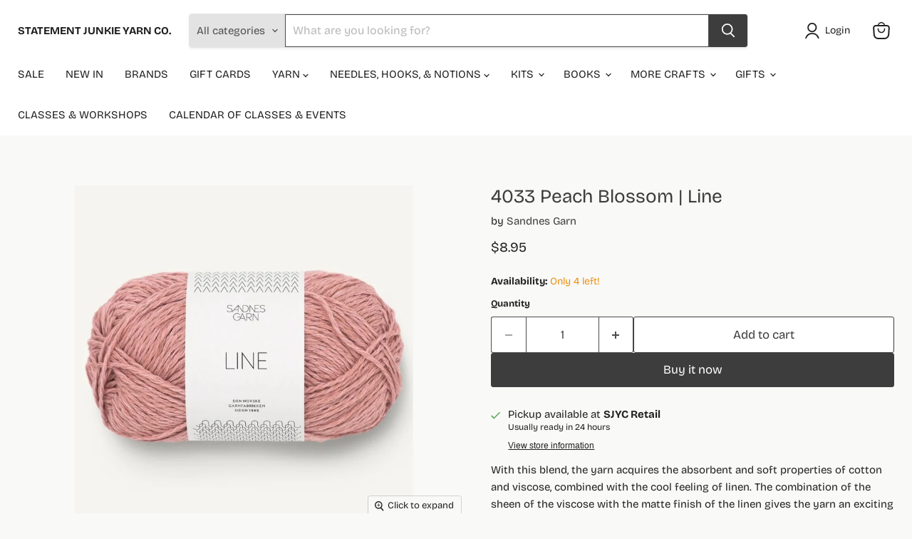

--- FILE ---
content_type: text/javascript; charset=utf-8
request_url: https://www.statementjunkie.com/products/4033-line.js
body_size: 551
content:
{"id":7367835222098,"title":"4033 Peach Blossom | Line","handle":"4033-line","description":"\u003cp\u003e\u003cspan\u003eWith this blend, the yarn acquires the absorbent and soft properties of cotton and viscose, combined with the cool feeling of linen. The combination of the sheen of the viscose with the matte finish of the linen gives the yarn an exciting structure and surface.\u003c\/span\u003e\u003c\/p\u003e\n\u003cp data-mce-fragment=\"1\"\u003e\u003cspan style=\"text-decoration: underline;\"\u003e\u003cstrong data-mce-fragment=\"1\"\u003eDetails:\u003c\/strong\u003e\u003c\/span\u003e\u003c\/p\u003e\n\u003cp data-mce-fragment=\"1\"\u003e\u003cspan data-mce-fragment=\"1\"\u003eWeight: DK\/Worsted\u003c\/span\u003e\u003c\/p\u003e\n\u003cp data-mce-fragment=\"1\"\u003e\u003cspan data-mce-fragment=\"1\"\u003eTexture: Plied\u003c\/span\u003e\u003c\/p\u003e\n\u003cp data-mce-fragment=\"1\"\u003e\u003cspan data-mce-fragment=\"1\"\u003eYardage\/Meters: 120 yards (110 meters)\u003c\/span\u003e\u003c\/p\u003e\n\u003cp data-mce-fragment=\"1\"\u003e\u003cspan data-mce-fragment=\"1\"\u003eSkein Weight: 50 grams\u003c\/span\u003e\u003c\/p\u003e\n\u003cp data-mce-fragment=\"1\"\u003e\u003cspan data-mce-fragment=\"1\"\u003eGauge: 20 sts = 4\"\u003c\/span\u003e\u003c\/p\u003e\n\u003cp data-mce-fragment=\"1\"\u003e\u003cspan data-mce-fragment=\"1\"\u003eRecommended Needle Size: US 6 | 4.0mm\u003c\/span\u003e\u003c\/p\u003e\n\u003cp data-mce-fragment=\"1\"\u003e\u003cspan data-mce-fragment=\"1\"\u003eContent: 53% Cotton, 33% Viscose, 14% Linen\u003c\/span\u003e\u003c\/p\u003e\n\u003cp data-mce-fragment=\"1\"\u003e\u003cspan data-mce-fragment=\"1\"\u003eCare: Machine wash, gentle cycle, lay flat to dry\u003c\/span\u003e\u003c\/p\u003e\n\u003c!----\u003e","published_at":"2024-07-11T23:34:34-06:00","created_at":"2024-07-11T15:48:25-06:00","vendor":"Sandnes Garn","type":"","tags":[],"price":895,"price_min":895,"price_max":895,"available":true,"price_varies":false,"compare_at_price":null,"compare_at_price_min":0,"compare_at_price_max":0,"compare_at_price_varies":false,"variants":[{"id":41100850364498,"title":"Default Title","option1":"Default Title","option2":null,"option3":null,"sku":"4033 Peach Blossom | Sandnes Garn Line","requires_shipping":true,"taxable":true,"featured_image":null,"available":true,"name":"4033 Peach Blossom | Line","public_title":null,"options":["Default Title"],"price":895,"weight":50,"compare_at_price":null,"inventory_quantity":4,"inventory_management":"shopify","inventory_policy":"deny","barcode":"7039560670548","requires_selling_plan":false,"selling_plan_allocations":[]}],"images":["\/\/cdn.shopify.com\/s\/files\/1\/0397\/0765\/files\/PeachBlossom4033SandnesGarnLine.jpg?v=1720737750"],"featured_image":"\/\/cdn.shopify.com\/s\/files\/1\/0397\/0765\/files\/PeachBlossom4033SandnesGarnLine.jpg?v=1720737750","options":[{"name":"Title","position":1,"values":["Default Title"]}],"url":"\/products\/4033-line","media":[{"alt":null,"id":23944080162898,"position":1,"preview_image":{"aspect_ratio":1.0,"height":700,"width":700,"src":"https:\/\/cdn.shopify.com\/s\/files\/1\/0397\/0765\/files\/PeachBlossom4033SandnesGarnLine.jpg?v=1720737750"},"aspect_ratio":1.0,"height":700,"media_type":"image","src":"https:\/\/cdn.shopify.com\/s\/files\/1\/0397\/0765\/files\/PeachBlossom4033SandnesGarnLine.jpg?v=1720737750","width":700}],"requires_selling_plan":false,"selling_plan_groups":[]}